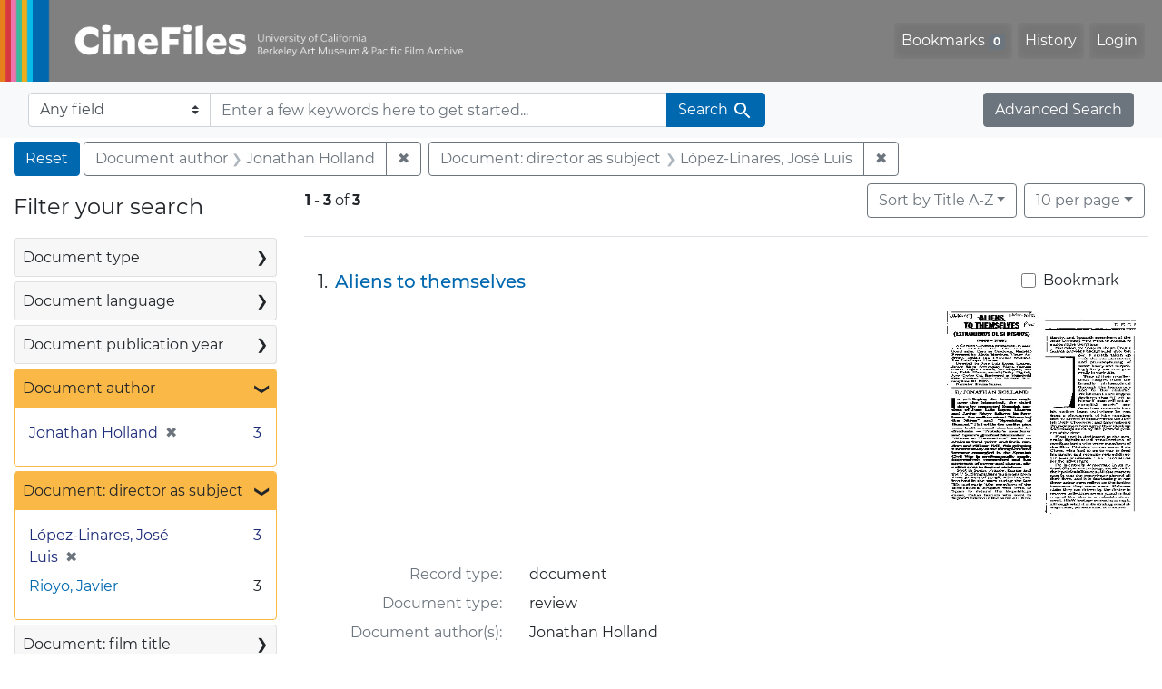

--- FILE ---
content_type: text/html; charset=utf-8
request_url: https://cinefiles.bampfa.berkeley.edu/catalog/range_limit?f%5Bauthor_ss%5D%5B%5D=Jonathan+Holland&f%5Bdirector_ss%5D%5B%5D=L%C3%B3pez-Linares%2C+Jos%C3%A9+Luis&range%5Bfilm_year_i%5D%5Bmissing%5D=true&range_end=2000&range_field=pubdate_i&range_start=1996&search_field=dummy_range&sort=common_title_ss+asc
body_size: 774
content:
<ul class="facet-values list-unstyled ">
  <li><span class="facet-label"><a class="facet-select" rel="nofollow" href="/?f%5Bauthor_ss%5D%5B%5D=Jonathan+Holland&amp;f%5Bdirector_ss%5D%5B%5D=L%C3%B3pez-Linares%2C+Jos%C3%A9+Luis&amp;range%5Bfilm_year_i%5D%5Bmissing%5D=true&amp;range%5Bpubdate_i%5D%5Bbegin%5D=1996&amp;range%5Bpubdate_i%5D%5Bend%5D=1996&amp;range_end=2000&amp;range_field=pubdate_i&amp;range_start=1996&amp;search_field=dummy_range&amp;sort=common_title_ss+asc"><span class="single" data-blrl-single="1996">1996</span></a></span><span class="facet-count">1<span class="sr-only"> objects</span></span></li><li><span class="facet-label"><a class="facet-select" rel="nofollow" href="/?f%5Bauthor_ss%5D%5B%5D=Jonathan+Holland&amp;f%5Bdirector_ss%5D%5B%5D=L%C3%B3pez-Linares%2C+Jos%C3%A9+Luis&amp;range%5Bfilm_year_i%5D%5Bmissing%5D=true&amp;range%5Bpubdate_i%5D%5Bbegin%5D=1997&amp;range%5Bpubdate_i%5D%5Bend%5D=1997&amp;range_end=2000&amp;range_field=pubdate_i&amp;range_start=1996&amp;search_field=dummy_range&amp;sort=common_title_ss+asc"><span class="single" data-blrl-single="1997">1997</span></a></span><span class="facet-count">1<span class="sr-only"> objects</span></span></li><li><span class="facet-label"><a class="facet-select" rel="nofollow" href="/?f%5Bauthor_ss%5D%5B%5D=Jonathan+Holland&amp;f%5Bdirector_ss%5D%5B%5D=L%C3%B3pez-Linares%2C+Jos%C3%A9+Luis&amp;range%5Bfilm_year_i%5D%5Bmissing%5D=true&amp;range%5Bpubdate_i%5D%5Bbegin%5D=1998&amp;range%5Bpubdate_i%5D%5Bend%5D=1998&amp;range_end=2000&amp;range_field=pubdate_i&amp;range_start=1996&amp;search_field=dummy_range&amp;sort=common_title_ss+asc"><span class="single" data-blrl-single="1998">1998</span></a></span><span class="facet-count">0<span class="sr-only"> objects</span></span></li><li><span class="facet-label"><a class="facet-select" rel="nofollow" href="/?f%5Bauthor_ss%5D%5B%5D=Jonathan+Holland&amp;f%5Bdirector_ss%5D%5B%5D=L%C3%B3pez-Linares%2C+Jos%C3%A9+Luis&amp;range%5Bfilm_year_i%5D%5Bmissing%5D=true&amp;range%5Bpubdate_i%5D%5Bbegin%5D=1999&amp;range%5Bpubdate_i%5D%5Bend%5D=1999&amp;range_end=2000&amp;range_field=pubdate_i&amp;range_start=1996&amp;search_field=dummy_range&amp;sort=common_title_ss+asc"><span class="single" data-blrl-single="1999">1999</span></a></span><span class="facet-count">0<span class="sr-only"> objects</span></span></li><li><span class="facet-label"><a class="facet-select" rel="nofollow" href="/?f%5Bauthor_ss%5D%5B%5D=Jonathan+Holland&amp;f%5Bdirector_ss%5D%5B%5D=L%C3%B3pez-Linares%2C+Jos%C3%A9+Luis&amp;range%5Bfilm_year_i%5D%5Bmissing%5D=true&amp;range%5Bpubdate_i%5D%5Bbegin%5D=2000&amp;range%5Bpubdate_i%5D%5Bend%5D=2000&amp;range_end=2000&amp;range_field=pubdate_i&amp;range_start=1996&amp;search_field=dummy_range&amp;sort=common_title_ss+asc"><span class="single" data-blrl-single="2000">2000</span></a></span><span class="facet-count">1<span class="sr-only"> objects</span></span></li>
</ul>

